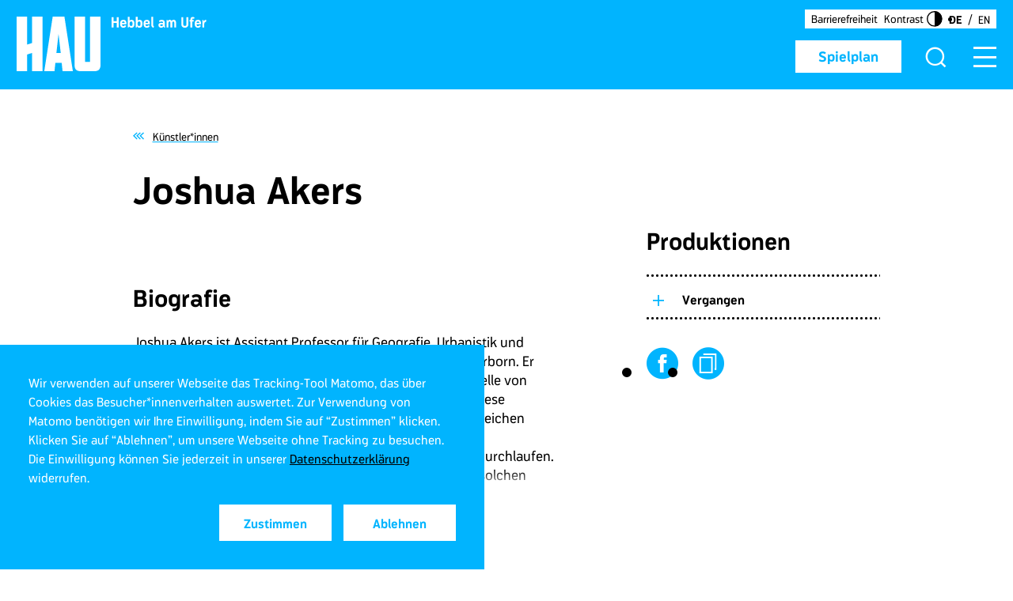

--- FILE ---
content_type: text/html; charset=utf-8
request_url: https://www.hebbel-am-ufer.de/programm/kuenstlerin/adetail/joshua-akers
body_size: 8165
content:
<!DOCTYPE html>
<html lang="de">
<head>

<meta charset="utf-8">
<!-- 
	This website is powered by TYPO3 - inspiring people to share!
	TYPO3 is a free open source Content Management Framework initially created by Kasper Skaarhoj and licensed under GNU/GPL.
	TYPO3 is copyright 1998-2026 of Kasper Skaarhoj. Extensions are copyright of their respective owners.
	Information and contribution at https://typo3.org/
-->



<title>HAU Hebbel am Ufer - Joshua Akers - Biografie</title>
<meta http-equiv="x-ua-compatible" content="IE=edge">
<meta name="generator" content="TYPO3 CMS">
<meta name="viewport" content="width=device-width, initial-scale=1.0, user-scalable=yes">
<meta name="description" content="Das HAU Hebbel am Ufer mit seinen drei Veranstaltungsstätten HAU1, HAU2 und HAU3 steht für aktuelle künstlerische Positionen an der Schnittstelle von Theater, Tanz und Performance. Darüber hinaus sind Musik, Bildende Kunst und theoretische Debatten feste Bestandteile des Programms. Das HAU ist im internationalen Rahmen eine der profiliertesten und am besten vernetzten Bühnen. Sowohl internationale Koproduktionen und Gastspiele renommierter Künstler und Gruppen aus aller Welt als auch Projekte der deutschen und Berliner Theater- und Tanzszene werden hier produziert und gezeigt. Ein weiterer Schwerpunkt liegt auf der Entwicklung und Realisation innovativer Formate, die nicht selten weit über Berlin hinaus Aufmerksamkeit erregen und Impulse für andere Kunst- und Kulturschaffende geben. - Joshua Akers">
<meta name="robots" content="index,follow">
<meta property="og:title" content="Joshua Akers">
<meta property="og:description" content="">
<meta name="twitter:card" content="summary">
<meta name="twitter:title" content="Joshua Akers">
<meta name="twitter:description" content="">
<meta name="msapplication-tilecolor" content="/hau-browserconfig.xml">
<meta name="theme-color" content="#ffffff">
<meta name="revisit-after" content="5 days">
<meta name="date" content="2024-03-13">





<script src="/_assets/03276f6337601f0ff0edb3198bb770d5/Building-Box/cookieconsent.js?1746442360" nonce="r16949yRSRFRgE43xw76ZiEkqqE_EnlUGzsRObE43nkXXnYRhPUuYQ"></script>

<script src="/_assets/03276f6337601f0ff0edb3198bb770d5/Building-Box/cookieconsent.js?1746442360" nonce="r16949yRSRFRgE43xw76ZiEkqqE_EnlUGzsRObE43nkXXnYRhPUuYQ"></script>



<link sizes="180x180" rel="apple-touch-icon" href="/hau-apple-touch-icon.png" />
<link sizes="32x32" rel="icon" href="/hau-favicon-32x32.png" type="image/png" />
<link sizes="16x16" rel="icon" href="/hau-favicon-16x16.png" type="image/png" />
<link rel="manifest" href="/hau-site.webmanifest" />
<link rel="mask-icon" href="/hau-safari-pinned-tab.svg" />
<link rel="shortcut icon" href="/hau-favicon.ico" />
<script>            if(getCookieValue('cookieconsent_track') === '1' && getCookieValue('cookieconsent_dismissed') === 'yes'){
                if (window.location.href.indexOf("hebbel-am-ufer") > -1) {

                    // HAU //
                    // Matomo
                    var _paq = window._paq = window._paq || [];
                    /* tracker methods like "setCustomDimension" should be called before "trackPageView" */
                    _paq.push(['trackPageView']);
                    _paq.push(['enableLinkTracking']);
                    (function() {
                        var u="//stat.hau123.de/";
                        _paq.push(['setTrackerUrl', u+'matomo.php']);
                        _paq.push(['setSiteId', '2']);
                        var d=document, g=d.createElement('script'), s=d.getElementsByTagName('script')[0];
                        g.async=true; g.src=u+'matomo.js'; s.parentNode.insertBefore(g,s);
                    })();
                    // End Matomo Code

                } else if (window.location.href.indexOf("tanzimaugust") > -1) {

                    // TiA //
                    // Matomo
                    var _paq = window._paq = window._paq || [];
                    /* tracker methods like "setCustomDimension" should be called before "trackPageView" */
                    _paq.push(['trackPageView']);
                    _paq.push(['enableLinkTracking']);
                    (function() {
                        var u="//stat.hau123.de/";
                        _paq.push(['setTrackerUrl', u+'matomo.php']);
                        _paq.push(['setSiteId', '3']);
                        var d=document, g=d.createElement('script'), s=d.getElementsByTagName('script')[0];
                        g.async=true; g.src=u+'matomo.js'; s.parentNode.insertBefore(g,s);
                    })();
                    // End Matomo Code
                }
            }</script>
<link rel="canonical" href="https://www.hebbel-am-ufer.de/programm/kuenstlerin/adetail/joshua-akers"/>

<link rel="alternate" hreflang="de" href="https://www.hebbel-am-ufer.de/programm/kuenstlerin/adetail/joshua-akers"/>
<link rel="alternate" hreflang="en" href="https://www.hebbel-am-ufer.de/en/programme/artist/adetail/joshua-akers"/>
<link rel="alternate" hreflang="x-default" href="https://www.hebbel-am-ufer.de/programm/kuenstlerin/adetail/joshua-akers"/>

<!-- VhsAssetsDependenciesLoaded hau_bstp_css,hau_jq_ui_css,hau_tbs-ico_css,hau_tbs-ico_css_hau,hau_main_css,hau_cookie_css,hau_rte_css,hau_mdzr_js,hau_dtzr_js,jq_js,hau_jq_mi_js,hau_jq_ui_js,hau_jq_co_js,hau_bstp_js,hau_vlcity_js,hau_mtch_h_js,hau_hfooter_js,hau_hmain_js,hau_hmenu_js,hau_hstage_js,hau_haL_js,hau_sp_js,hau_hsuggest_js,hau_searchfield_js,nl_js,sl_css,slt_css,sl_js,slbl_js,csl_js,csli_js,aL_js,artistdetail_css,5c54c9cd8b9502fc64c132ae815878f3 -->
<link rel="stylesheet" href="/typo3temp/assets/vhs/vhs-assets-hau_bstp_css.css" />
<link rel="stylesheet" href="/typo3temp/assets/vhs/vhs-assets-hau_jq_ui_css.css" />
<link rel="stylesheet" href="/typo3temp/assets/vhs/vhs-assets-hau_tbs-ico_css.css" />
<link rel="stylesheet" href="/typo3temp/assets/vhs/vhs-assets-hau_tbs-ico_css_hau.css" />
<link rel="stylesheet" href="/typo3temp/assets/vhs/vhs-assets-hau_main_css.css" />
<link rel="stylesheet" href="/typo3temp/assets/vhs/vhs-assets-hau_cookie_css.css" />
<link rel="stylesheet" href="/typo3temp/assets/vhs/vhs-assets-hau_rte_css.css" />
<link rel="stylesheet" href="/typo3temp/assets/vhs/vhs-assets-sl_css.css" />
<link rel="stylesheet" href="/typo3temp/assets/vhs/vhs-assets-slt_css.css" />
<link rel="stylesheet" href="/typo3temp/assets/vhs/vhs-assets-artistdetail_css.css" /></head>
<body class="no-js "><noscript><p class="matomo-noscript-image"><img src="//stat.hebbel-am-ufer.de/piwik.php?idsite=2&rec=1" style="border:0;" alt="" /></p></noscript><script>document.body.className = document.body.className.replace("no-js","");</script>


<div id="grid">
    
	

    
	<header class="scrollable" id="main-header"><div id="jumplinks"><a href="#main-container">Zum Inhalt springen</a></div><div class="logo"><div id="stickyLogo"><a href="/" title="Hebbel am Ufer"><div class="scaling-box main"><div class="scaling-logo"><svg width="97" height="63" class="svgWrapper"><svg width="100%" height="100%"><svg viewBox="0 0 97 63" preserveAspectRatio="none" xmlns="http://www.w3.org/2000/svg" xmlns:xlink="http://www.w3.org/1999/xlink"><path d="M89.893 63H74.025c-2.48 0-4.27-.577-5.372-1.732C67.55 60.114 67 58.3 67 55.826V0h12.066v52.198h5.785V0H97v55.826c0 2.474-.565 4.288-1.694 5.442C94.176 62.423 92.372 63 89.893 63ZM48.456 20 46 42h5l-2.544-22Zm4.657 43-.997-9.565H44.8L43.804 63H32v-.165L41.725 0h13.55L65 62.835V63H53.113Zm-35.262 0V41.973l-5.785 1.814V63H0V0h12.066v32.325l5.785-1.815V0H30v63H17.851Z" fill="#FFF" fill-rule="evenodd"/></svg></svg></svg></div></div><div class="scaling-box name"><div class="scaling-logo"><svg width="110" height="13" class="svgWrapper"><svg width="100%" height="100%"><svg viewBox="0 0 110 13" preserveAspectRatio="none" xmlns="http://www.w3.org/2000/svg" xmlns:xlink="http://www.w3.org/1999/xlink"><path d="M9.024 12H6.848V7.024H3.136V12H.944V.72h2.192v4.368h3.712V.72h2.176V12Zm8.816-3.68c0 .048-.016.096-.016.144h-4.976c.096 1.584.624 1.952 1.6 1.952.8 0 1.168-.432 1.52-.96l1.84.592c-.64 1.472-1.648 2.128-3.36 2.128-2.752 0-3.808-1.808-3.808-4.496 0-2.704 1.12-4.176 3.84-4.176 3.024 0 3.664 2.272 3.36 4.816Zm-1.968-1.408c0-.176-.016-.288-.032-.4-.08-.72-.432-1.216-1.392-1.216-.912 0-1.44.352-1.584 1.616h3.008Zm11.248.768c0 2.64-.64 4.48-3.44 4.48-1.376 0-2.272-.496-2.752-1.584L20.64 12h-1.104V.288h2.128v4.208c.48-.736 1.328-.96 2.016-.96 2.768 0 3.44 1.488 3.44 4.144Zm-2.192.16c0-2.192-.384-2.416-1.472-2.416-1.456 0-1.872.672-1.872 2.416 0 1.76.416 2.448 1.872 2.448 1.072 0 1.472-.256 1.472-2.448Zm11.376-.16c0 2.64-.64 4.48-3.44 4.48-1.376 0-2.272-.496-2.752-1.584L29.824 12H28.72V.288h2.128v4.208c.48-.736 1.328-.96 2.016-.96 2.768 0 3.44 1.488 3.44 4.144Zm-2.192.16c0-2.192-.384-2.416-1.472-2.416-1.456 0-1.872.672-1.872 2.416 0 1.76.416 2.448 1.872 2.448 1.072 0 1.472-.256 1.472-2.448Zm10.688.48c0 .048-.016.096-.016.144h-4.976c.096 1.584.624 1.952 1.6 1.952.8 0 1.168-.432 1.52-.96l1.84.592c-.64 1.472-1.648 2.128-3.36 2.128-2.752 0-3.808-1.808-3.808-4.496 0-2.704 1.12-4.176 3.84-4.176 3.024 0 3.664 2.272 3.36 4.816Zm-1.968-1.408c0-.176-.016-.288-.032-.4-.08-.72-.432-1.216-1.392-1.216-.912 0-1.44.352-1.584 1.616h3.008Zm6.832 3.76-.608 1.68c-1.792-.528-2.56-1.888-2.56-3.312V.288h2.112v8.656c0 1.008.336 1.44 1.056 1.728ZM62.496 12h-1.328c-.256-.32-.432-.72-.56-1.232-.608.96-1.616 1.392-2.688 1.392-2.624 0-3.2-1.824-3.2-2.992 0-1.328.912-2.32 3.52-2.32.4 0 1.216.064 1.76.368V6.8c0-1.264-.688-1.456-1.6-1.456-.752 0-1.392.224-2.208.688l-.88-1.472c1.104-.704 2.032-1.04 3.104-1.04 2.384 0 3.648.864 3.648 3.312v2.576c0 .672.08 1.68.432 2.592Zm-2.528-3.12c-.592-.32-1.264-.4-1.776-.4-1.152 0-1.328.432-1.328.848 0 .592.272 1.104 1.36 1.104 1.168 0 1.664-.912 1.744-1.552Zm15.056 3.104h-2.112v-4.16c0-1.984-.336-2.416-1.008-2.4-1.28.016-1.312 1.408-1.312 2.224v4.336h-2.128V7.808c0-1.984-.336-2.384-1.008-2.384-.672 0-1.312.384-1.312 2.384V12h-2.128V3.664h1.088l.32 1.424c.416-1.28 1.648-1.584 2.352-1.584 1.008 0 1.664.4 2.064 1.408.48-1.088 1.568-1.408 2.368-1.408 2.464 0 2.816 1.888 2.816 4.144v4.336ZM89.152 8.4c0 2.272-1.488 3.792-4.064 3.792-2.592 0-4.064-1.52-4.064-3.792V.72h2.208v7.84c0 .864.496 1.712 1.84 1.712 1.328 0 1.856-.848 1.856-1.712V.72h2.224V8.4Zm7.088-7.36-.704 1.456a1.738 1.738 0 0 0-.96-.304c-.528 0-.976.112-.976 1.12v.352h1.6v1.792h-1.616V12h-2.112V5.456h-.944V3.664h.944v-.32c0-2.4 1.28-2.992 2.944-2.992.448 0 1.216.208 1.824.688Zm7.296 7.28c0 .048-.016.096-.016.144h-4.976c.096 1.584.624 1.952 1.6 1.952.8 0 1.168-.432 1.52-.96l1.84.592c-.64 1.472-1.648 2.128-3.36 2.128-2.752 0-3.808-1.808-3.808-4.496 0-2.704 1.12-4.176 3.84-4.176 3.024 0 3.664 2.272 3.36 4.816Zm-1.968-1.408c0-.176-.016-.288-.032-.4-.08-.72-.432-1.216-1.392-1.216-.912 0-1.44.352-1.584 1.616h3.008Zm8.048-1.2c-.432-.016-2.272-.032-2.272 2.256V12h-2.112V3.664h1.104l.32 1.632c.784-1.824 2.816-1.808 2.96-1.824v2.24Z" fill="#FFF" fill-rule="evenodd"/></svg></svg></svg></div></div></a></div></div><div id="top-menu"><a class="primary-btn revert" id="header-button" title="Spielplan" href="/programm/spielplan-tickets">Spielplan</a><div id="searchIcon"><button class="showSearch" type="button" aria-haspopup="dialog" aria-expanded="false" aria-controls="pageSearch"><i aria-hidden="true" class="tia-icon-hau_lupe"></i></button></div><div id="pageSearch" role="search" aria-hidden="true"><div class="styled-table fadeIt"><div class="styled-cell align middle"><i aria-hidden="true" class="tia-icon-hau_lupe magnifierIcon"></i><div class="tx_solr frame-type-text"><div class="tx_solr__content"><div class="tx-solr-search-form" data-js-module="suggest"><form method="get" class="tx-solr-search-form-pi-results" action="/suchergebnis" data-suggest="/suchergebnis?type=7384" data-suggest-header="Top Results" accept-charset="utf-8"><div class="form-group__wrap"><div class="form-group input-group"><input type="search" placeholder="Was wird gesucht?" class="tx-solr-q js-solr-q tx-solr-suggest tx-solr-suggest-focus form-control" name="tx_solr[q]" value="" /><button class="btn btn-primary tx-solr-submit" type="submit"><i class="svg-search" aria-hidden="true"></i><span class="v-hidden">
							Suchen
						</span></button></div></div></form></div></div></div><button class="closeIcon" id="closeSearch"><i aria-hidden="true" class="tia-icon-hau_close"></i></button></div></div></div><button class="navbar-toggle" id="mobile-open" type="button" aria-haspopup="menu" aria-expanded="false" aria-controls="menu-wrap-area"><i aria-hidden="true" class="tia-icon-hau_menu"></i><i aria-hidden="true" class="tia-icon-hau_close close-it"></i></button><div id="head-meta"><div class="head-meta__wrap"><a id="head-link" title="Barrierefreiheit" href="/service/barrierefreiheit">Barrierefreiheit</a></div><button class="btn-contrast" aria-label="Kontrastmodus aktivieren" aria-pressed="false" data-aria-label="Kontrastmodus deaktivieren"><span>Kontrast</span><img aria-hidden="true" alt="Kontrast Logo" src="/_assets/03276f6337601f0ff0edb3198bb770d5/Icons/hau_contrast_icon.svg" width="29" height="28" /></button><div class="head-meta__wrap language"><div id="langBox"><ul id="lang-menu" title="Sprache wechseln"><li class="current"><a hreflang="de" href="/programm/kuenstlerin/adetail/joshua-akers" aria-current="true">DE</a></li><li ><a hreflang="en" href="/en/programme/artist/adetail/joshua-akers" >En</a></li></ul></div></div></div></div><div class="menu-wrap" id="menu-wrap-area" role="menu" aria-hidden="true"><div class="mobile-dropOut"><div id="main-menu-container"><div class="menu-container"><div id="langBoxMobile"><div class="float-box"><a id="head-Link-mobile" title="Barrierefreiheit" href="/service/barrierefreiheit">Barrierefreiheit</a><button class="btn-contrast btn-contrast--mobile" aria-label="Kontrastmodus aktivieren" aria-pressed="false" data-aria-label="Kontrastmodus deaktivieren"><span>Kontrast</span><img aria-hidden="true" alt="Kontrast Logo" src="/_assets/03276f6337601f0ff0edb3198bb770d5/Icons/hau_contrast_icon.svg" width="29" height="28" /></button><ul id="lang-menu-mobile" title="Sprache wechseln"><li class="current"><a hreflang="de" href="/programm/kuenstlerin/adetail/joshua-akers" aria-current="true">DE</a></li><li ><a hreflang="en" href="/en/programme/artist/adetail/joshua-akers" >En</a></li></ul></div></div><nav id="main-menu"><div id="scroller" class="accordionList"><ul><li class="has-submenu"><div class="toggle aria-text"><span>
                                        Programm
                                        <button aria-label="Öffnet das Untermenü von Programm" data-aria-label="Schließt das Untermenü von Programm" aria-expanded="false"><i class="tia-icon-plus a-close" aria-hidden="true"></i></button></span></div><ul class="toggle-slide"><li><a title="Spielplan &amp; Tickets" href="/programm/spielplan-tickets">Spielplan &amp; Tickets</a></li><li><a title="Festivals &amp; Projekte" href="/programm/festivals-projekte">Festivals &amp; Projekte</a></li><li><a title="Tanz im August" href="/programm/tanz-im-august">Tanz im August</a></li><li><a class="active" title="Künstler*innen" href="/programm/kuenstlerinnen">Künstler*innen</a></li><li><a title="Houseclub" href="/houseclub">Houseclub</a></li><li><a title="HAU to connect" href="/programm/hautoconnect">HAU to connect</a></li></ul></li><li class="no-sub"><a title="HAU4" href="https://www.hau4.de/">HAU4</a></li><li class="has-submenu"><div class="toggle aria-text"><span>
                                        Über uns
                                        <button aria-label="Öffnet das Untermenü von Über uns" data-aria-label="Schließt das Untermenü von Über uns" aria-expanded="false"><i class="tia-icon-plus a-close" aria-hidden="true"></i></button></span></div><ul class="toggle-slide"><li><a title="Profil" href="/ueber-uns/profil">Profil</a></li><li><a title="Team" href="/ueber-uns/team">Team</a></li><li><a title="HAU als Arbeitgeber*in" href="/ueber-uns/hau-als-arbeitgeberin">HAU als Arbeitgeber*in</a></li><li><a title="Technik" href="/ueber-uns/technik">Technik</a></li><li><a title="Touring" href="/ueber-uns/touring">Touring</a></li><li><a title="Produktionshäuser" href="/ueber-uns/produktionshaeuser">Produktionshäuser</a></li></ul></li><li class="has-submenu"><div class="toggle aria-text"><span>
                                        Service
                                        <button aria-label="Öffnet das Untermenü von Service" data-aria-label="Schließt das Untermenü von Service" aria-expanded="false"><i class="tia-icon-plus a-close" aria-hidden="true"></i></button></span></div><ul class="toggle-slide"><li><a title="Kontakt &amp; Kasse" href="/service/kontakt-kasse">Kontakt &amp; Kasse</a></li><li><a title="Anfahrt &amp; Besuch" href="/service/anfahrt-besuch">Anfahrt &amp; Besuch</a></li><li><a title="WAU Wirtschaft am Ufer" href="/service/wau-wirtschaft-am-ufer">WAU Wirtschaft am Ufer</a></li><li><a title="Barrierefreiheit" href="/service/barrierefreiheit">Barrierefreiheit</a></li><li><a title="Presse" href="/service/presse">Presse</a></li><li><a title="HAU-Kiosk" href="/service/hau-kiosk">HAU-Kiosk</a></li><li><a title="Jobs &amp; Ausschreibungen" href="/jobs">Jobs &amp; Ausschreibungen</a></li></ul></li><li class="no-sub"><a title="HAU3000" href="/hau3000">HAU3000</a></li></ul><div id="mobileSearchBox" class="relative-box"><i class="tia-icon-magnifier-bold magnifierIcon" aria-hidden="true"></i><div class="tx_solr frame-type-text"><div class="tx_solr__content"><div class="tx-solr-search-form" data-js-module="suggest"><form method="get" class="tx-solr-search-form-pi-results" action="/suchergebnis" data-suggest="/suchergebnis?type=7384" data-suggest-header="Top Results" accept-charset="utf-8"><div class="form-group__wrap"><div class="form-group input-group"><input type="search" placeholder="Was wird gesucht?" class="tx-solr-q js-solr-q tx-solr-suggest tx-solr-suggest-focus form-control" name="tx_solr[q]" value="" /><button class="btn btn-primary tx-solr-submit" type="submit"><i class="svg-search" aria-hidden="true"></i><span class="v-hidden">
							Suchen
						</span></button></div></div></form></div></div></div></div><nav id="mobile-menu"><ul class="mobile-nav-box"><li class="sub"><a title="AGB" href="/agb">AGB</a></li><li class="sub"><a title="Partner*innen" href="/partnerinnen">Partner*innen</a></li><li class="sub"><a title="Impressum" href="/impressum">Impressum</a></li><li class="sub"><a title="Datenschutz" href="/datenschutz">Datenschutz</a></li><li class="sub"><a title="Archiv" href="/archiv">Archiv</a></li><li class="sub"><a title="Erklärung zur Barrierefreiheit" href="/erklaerung-zur-barrierefreiheit">Erklärung zur Barrierefreiheit</a></li></ul><div class="social-box"><div class="centerBox"><a href="https://www.instagram.com/hauberlin/" aria-label="Link zu Hebbel am Ufer auf Instagram"><i class="tia-icon-instagram2" aria-hidden="true"></i></a><a href="https://www.facebook.com/HAUBerlin/" aria-label="Link zu Hebbel am Ufer auf Facebook"><i class="tia-icon-facebook" aria-hidden="true"></i></a></div></div></nav></div></nav></div></div></div></div></header>

    
	<main id="main-container" class="hau-content-layout"><div class="container module backlink"><div class="row"><div class="col-sm-offset-1 col-xs-10"><span class="backlink-wrap"><a title="Künstler*innen" href="/programm/kuenstlerinnen"><i class="tia-icon-arrow-left"></i><span class="color-black">Künstler*innen</span></a></span></div></div></div><!--TYPO3SEARCH_begin--><div id="prodDetail" class="artist"><div class="grid-block two-columns-big"><div class="container"><div class="row"><div class="col-sm-offset-1 col-xs-10"><div class="row"><div class="col-xs-12"><h1>Joshua  Akers</h1></div></div><div class="row"><div class="col-xs-12 col-md-7 col-lg-7 mobile-fullsize"><div class="contentSlider module customSlider image customSlider--extended"
                                         data-arrow-prev-label="Zurück"
                                         data-arrow-next-label="Weiter"
                                         data-dot-label="Gehe zu Slide"><div class="big-image single-image-slider"></div></div><div class="module"><div class="text bigger"><div class="foldable bigOne"><div class="realContent"><h2>Biografie</h2><p>Joshua Akers ist Assistant Professor für Geografie, Urbanistik und Regionalwissenschaften an der University of Michigan-Dearborn. Er forscht und schreibt zu Themen, die sich mit der Schnittstelle von Markt und Politik beschäftigen, und untersucht, wie sich diese Verbindung auf das tägliche Leben in innerstädtischen Bereichen auswirkt. Sein Augenmerk liegt dabei besonders auf den Veränderungen, die Immobilienmärkte nach Finanzkrisen durchlaufen. Er nimmt die ausbeuterischen Taktiken in den Blick, die in solchen Kontexten entstehen, und weist auf die Auswirkungen für einkommensschwache Bevölkerungsgruppen und Minoritäten im innerstädtischen Raum hin. Seine Texte wurden unter anderem in “Environment and Planning”, “Geoforum”, “International Journal of Urban and Regional Research”, “Urban Geography”, “Derive” und “Guernica” veröffentlicht. Akers ist Gründer und Leiter des Urban Praxis Workshop, einer gemeinschaftlich organisierten Initiative, die mit Organisationen und Aktivist*innen in Detroit zusammenarbeitet und sich auf Miet- und Wohnthemen spezialisiert hat. Seine Arbeit zur Immobilienspekulation wird diesen Sommer als Teil des Programms “Diagrams of Power” am Ontario College of Art and Design in Toronto gezeigt.</p></div></div><button class="primary-btn more fold-it line" aria-hidden="true">Weiterlesen</button></div><div class="divider dashed clearfix"></div></div></div><div class="col-xs-4 col-sm-12 col-md-4 mobile-fullsize col-md-offset-1 sidelist"><div class="module"><div class="accordionList"><h2 class="big">Produktionen</h2><div class="ul-style"><div class="item"><div class="toggle aria-text"><span class="color-black">Vergangen</span><button aria-label="Öffnet den Inhalt des Bereiches Vergangen" data-aria-label="Schließt den Inhalt des Bereiches Vergangen" aria-expanded="false"><i class="tia-icon-plus a-close" aria-hidden="true"></i></button></div><div class="toggle-slide"><div class="production-list ul-style"><div class="item"><a href="/programm/pdetail/the-urbanisation-of-capital"><h5>The Urbanisation of Capital: Zur Kritik der politischen Ökonomie der Stadt</h5></a></div></div></div></div></div></div><div class="socialBox"><ul><li><a href="https://www.facebook.com/sharer/sharer.php?u=https://www.hebbel-am-ufer.de/programm/kuenstlerin/adetail/joshua-akers" aria-label="Link zum*r Künstler*in auf Facebook teilen" target="_blank"><i class="tia-icon-facebook" aria-hidden="true"></i></a></li><li><a id="url" href="https://www.hebbel-am-ufer.de/programm/kuenstlerin/adetail/joshua-akers" aria-label="Link zum*r Künstler*in in die Zwischenablage kopieren" target="_blank"><i class="tia-icon-copy" aria-hidden="true"></i></a></li></ul></div></div></div></div></div></div></div></div></div><!--TYPO3SEARCH_end--></main>

    
	<footer id="main-footer"><div id="footer-menu-wrap"><div class="container"><div class="row"><div class="styled-table"><div class="col-sm-offset-pad-1 grid-big-width col-xs-12 styled-cell"><div class="inner-wrap"><ul><li><span class="like-a-link">Programm</span><ul class="sub"><li><a title="Spielplan &amp; Tickets" href="https://www.hebbel-am-ufer.de/programm/spielplan-tickets">Spielplan &amp; Tickets</a></li><li><a title="Festivals &amp; Projekte" href="https://www.hebbel-am-ufer.de/programm/festivals-projekte">Festivals &amp; Projekte</a></li><li><a title="Tanz im August" href="https://www.hebbel-am-ufer.de/programm/tanz-im-august">Tanz im August</a></li><li><a class="active" title="Künstler*innen" href="https://www.hebbel-am-ufer.de/programm/kuenstlerinnen">Künstler*innen</a></li><li><a title="Houseclub" href="https://www.hebbel-am-ufer.de/houseclub">Houseclub</a></li><li><a title="HAU to connect" href="https://www.hebbel-am-ufer.de/programm/hautoconnect">HAU to connect</a></li></ul></li><li><a title="HAU4" href="https://www.hau4.de/">HAU4</a></li><li><span class="like-a-link">Über uns</span><ul class="sub"><li><a title="Profil" href="https://www.hebbel-am-ufer.de/ueber-uns/profil">Profil</a></li><li><a title="Team" href="https://www.hebbel-am-ufer.de/ueber-uns/team">Team</a></li><li><a title="HAU als Arbeitgeber*in" href="https://www.hebbel-am-ufer.de/ueber-uns/hau-als-arbeitgeberin">HAU als Arbeitgeber*in</a></li><li><a title="Technik" href="https://www.hebbel-am-ufer.de/ueber-uns/technik">Technik</a></li><li><a title="Touring" href="https://www.hebbel-am-ufer.de/ueber-uns/touring">Touring</a></li><li><a title="Produktionshäuser" href="https://www.hebbel-am-ufer.de/ueber-uns/produktionshaeuser">Produktionshäuser</a></li></ul></li><li><span class="like-a-link">Service</span><ul class="sub"><li><a title="Kontakt &amp; Kasse" href="https://www.hebbel-am-ufer.de/service/kontakt-kasse">Kontakt &amp; Kasse</a></li><li><a title="Anfahrt &amp; Besuch" href="https://www.hebbel-am-ufer.de/service/anfahrt-besuch">Anfahrt &amp; Besuch</a></li><li><a title="WAU Wirtschaft am Ufer" href="https://www.hebbel-am-ufer.de/service/wau-wirtschaft-am-ufer">WAU Wirtschaft am Ufer</a></li><li><a title="Barrierefreiheit" href="https://www.hebbel-am-ufer.de/service/barrierefreiheit">Barrierefreiheit</a></li><li><a title="Presse" href="https://www.hebbel-am-ufer.de/service/presse">Presse</a></li><li><a title="HAU-Kiosk" href="https://www.hebbel-am-ufer.de/service/hau-kiosk">HAU-Kiosk</a></li><li><a title="Jobs &amp; Ausschreibungen" href="https://www.hebbel-am-ufer.de/jobs">Jobs &amp; Ausschreibungen</a></li></ul></li><li><a title="HAU3000" href="https://www.hebbel-am-ufer.de/hau3000">HAU3000</a></li></ul></div></div><div class="col-sm-offset-pad-right-1 grid-small-width col-xs-12 styled-cell sidelist"><div class="container"><div class="inner-box"><h2 class="text-style">Newsletter-Anmeldung</h2><div id='myform'></div><script>(function() {
            var ems = document.createElement('script');ems.type = 'text/javascript';ems.async = true;
            ems.src = 'https://app01.wlk-ems.com/crm/api/v1/HAU/wf/682440392?dest=myform&language=de&' + window.location.search.substring(1);
            var s = document.getElementsByTagName('script')[0];s.parentNode.insertBefore(ems, s);
        })();</script></div></div></div></div></div></div></div><div id="social-row"><div class="container"><div class="middleBox"><div class="social-box"><div class="centerBox"><a href="https://www.instagram.com/hauberlin/" aria-label="Link zu Hebbel am Ufer auf Instagram" target="_blank"><i class="tia-icon-instagram2" aria-hidden="true"></i></a><a href="https://www.facebook.com/HAUBerlin/" aria-label="Link zu Hebbel am Ufer auf Facebook" target="_blank"><i class="tia-icon-facebook" aria-hidden="true"></i></a></div></div></div></div></div><div id="conditions-imprint-row"><div class="container"><ul class="pull-left miniMenu"><li><a href="/agb">AGB</a></li><li><a href="/partnerinnen">Partner*innen</a></li><li><a href="/impressum">Impressum</a></li><li><a href="/datenschutz">Datenschutz</a></li><li><a href="/archiv">Archiv</a></li><li><a href="/erklaerung-zur-barrierefreiheit">Erklärung zur Barrierefreiheit</a></li></ul><div id="up-button"><div class="container"><button id="up" class="button-style" aria-label="Springt zum Anfang der Seite zurück" data-link="#jumplinks"><span class="inner-up-button">
                            Nach Oben<i class="tia-icon-arrow-up" aria-hidden="true"></i></span></button></div></div></div></div></footer><noscript><p><img src="//hau.a2hosted.com/piwik.php?idsite=3&rec=1" style="border:0;" alt="" /></p></noscript><div id="loading"><div class="styled-table"><div class="styled-cell align middle"><!-- insert loading gif / svg --></div></div></div>

</div>

  <script>
    window.cookieconsent_options = {
      expiryDays: 60,
      
        learnMore: 'Datenschutzerklärung',
      
      dismiss: 'Zustimmen',
      reject: 'Ablehnen',
      message: 'Wir verwenden auf unserer Webseite das Tracking-Tool Matomo, das über Cookies das Besucher*innenverhalten auswertet. Zur Verwendung von Matomo benötigen wir Ihre Einwilligung, indem Sie auf “Zustimmen” klicken. Klicken Sie auf “Ablehnen”, um unsere Webseite ohne Tracking zu besuchen. Die Einwilligung können Sie jederzeit in unserer',
      
        link: '/datenschutz',
      
      
      markup: [
        '<div id="cc_banner-wrap" class="cc_banner-wrapper colorBack">',
        '<div class="cc_banner cc_container cc_container--open">',

        '<p class="cc_message">Wir verwenden auf unserer Webseite das Tracking-Tool Matomo, das über Cookies das Besucher*innenverhalten auswertet. Zur Verwendung von Matomo benötigen wir Ihre Einwilligung, indem Sie auf “Zustimmen” klicken. Klicken Sie auf “Ablehnen”, um unsere Webseite ohne Tracking zu besuchen. Die Einwilligung können Sie jederzeit in unserer <a data-cc-if="options.link" class="cc_more_info" tabindex="3" href="{{options.link || "#null"}}">Datenschutzerklärung</a> widerrufen.</p>',
        '<div class="button_wrap"><a href="" data-cc-event="click:dismiss" rel="nofollow" class="cc_btn cc_btn_accept_all primary-btn" tabindex="1">Zustimmen</a><a href="" data-cc-event="click:dismiss" rel="nofollow" class="cc_btn cc_btn_dismiss primary-btn" tabindex="2">Ablehnen</a></div>',

        '',
        '</div>',
        '</div>'
      ]
    };
  </script>




<script src="/_assets/03276f6337601f0ff0edb3198bb770d5/Libraries/downloaded/packages/lazysizes-gh-pages/lazysizes.min.js?1746442360" nonce="r16949yRSRFRgE43xw76ZiEkqqE_EnlUGzsRObE43nkXXnYRhPUuYQ"></script>
<script src="/_assets/03276f6337601f0ff0edb3198bb770d5/Building-Box/consentbannerconfig.js?1746442360" nonce="r16949yRSRFRgE43xw76ZiEkqqE_EnlUGzsRObE43nkXXnYRhPUuYQ"></script>




<script type="text/javascript" src="/typo3temp/assets/vhs/vhs-assets-hau_mdzr_js.js"></script>
<script type="text/javascript" src="/typo3temp/assets/vhs/vhs-assets-hau_dtzr_js.js"></script>
<script type="text/javascript" src="/typo3temp/assets/vhs/vhs-assets-jq_js.js"></script>
<script type="text/javascript" src="/typo3temp/assets/vhs/vhs-assets-hau_jq_mi_js.js"></script>
<script type="text/javascript" src="/typo3temp/assets/vhs/vhs-assets-hau_jq_ui_js.js"></script>
<script type="text/javascript" src="/typo3temp/assets/vhs/vhs-assets-hau_jq_co_js.js"></script>
<script type="text/javascript" src="/typo3temp/assets/vhs/vhs-assets-hau_bstp_js.js"></script>
<script type="text/javascript" src="/typo3temp/assets/vhs/vhs-assets-hau_vlcity_js.js"></script>
<script type="text/javascript" src="/typo3temp/assets/vhs/vhs-assets-hau_mtch_h_js.js"></script>
<script type="text/javascript" src="/typo3temp/assets/vhs/vhs-assets-hau_hfooter_js.js"></script>
<script type="text/javascript" src="/typo3temp/assets/vhs/vhs-assets-hau_hmain_js.js"></script>
<script type="text/javascript" src="/typo3temp/assets/vhs/vhs-assets-hau_hmenu_js.js"></script>
<script type="text/javascript" src="/typo3temp/assets/vhs/vhs-assets-hau_hstage_js.js"></script>
<script type="text/javascript" src="/typo3temp/assets/vhs/vhs-assets-hau_haL_js.js"></script>
<script type="text/javascript" src="/typo3temp/assets/vhs/vhs-assets-hau_sp_js.js"></script>
<script type="text/javascript" src="/typo3temp/assets/vhs/vhs-assets-hau_hsuggest_js.js"></script>
<script type="text/javascript" src="/typo3temp/assets/vhs/vhs-assets-hau_searchfield_js.js"></script>
<script type="text/javascript" src="/typo3temp/assets/vhs/vhs-assets-nl_js.js"></script>
<script type="text/javascript" src="/typo3temp/assets/vhs/vhs-assets-sl_js.js"></script>
<script type="text/javascript" src="/typo3temp/assets/vhs/vhs-assets-slbl_js.js"></script>
<script type="text/javascript" src="/typo3temp/assets/vhs/vhs-assets-csl_js.js"></script>
<script type="text/javascript" src="/typo3temp/assets/vhs/vhs-assets-csli_js.js"></script>
<script type="text/javascript" src="/typo3temp/assets/vhs/vhs-assets-aL_js.js"></script>
<script type="text/javascript" src="/typo3temp/assets/vhs/vhs-assets-5c54c9cd8b9502fc64c132ae815878f3.js"></script></body>
</html>

--- FILE ---
content_type: text/html; charset=utf-8
request_url: https://www.hebbel-am-ufer.de/programm/kuenstlerin/adetail/joshua-akers
body_size: 8137
content:
<!DOCTYPE html>
<html lang="de">
<head>

<meta charset="utf-8">
<!-- 
	This website is powered by TYPO3 - inspiring people to share!
	TYPO3 is a free open source Content Management Framework initially created by Kasper Skaarhoj and licensed under GNU/GPL.
	TYPO3 is copyright 1998-2026 of Kasper Skaarhoj. Extensions are copyright of their respective owners.
	Information and contribution at https://typo3.org/
-->



<title>HAU Hebbel am Ufer - Joshua Akers - Biografie</title>
<meta http-equiv="x-ua-compatible" content="IE=edge">
<meta name="generator" content="TYPO3 CMS">
<meta name="viewport" content="width=device-width, initial-scale=1.0, user-scalable=yes">
<meta name="description" content="Das HAU Hebbel am Ufer mit seinen drei Veranstaltungsstätten HAU1, HAU2 und HAU3 steht für aktuelle künstlerische Positionen an der Schnittstelle von Theater, Tanz und Performance. Darüber hinaus sind Musik, Bildende Kunst und theoretische Debatten feste Bestandteile des Programms. Das HAU ist im internationalen Rahmen eine der profiliertesten und am besten vernetzten Bühnen. Sowohl internationale Koproduktionen und Gastspiele renommierter Künstler und Gruppen aus aller Welt als auch Projekte der deutschen und Berliner Theater- und Tanzszene werden hier produziert und gezeigt. Ein weiterer Schwerpunkt liegt auf der Entwicklung und Realisation innovativer Formate, die nicht selten weit über Berlin hinaus Aufmerksamkeit erregen und Impulse für andere Kunst- und Kulturschaffende geben. - Joshua Akers">
<meta name="robots" content="index,follow">
<meta property="og:title" content="Joshua Akers">
<meta property="og:description" content="">
<meta name="twitter:card" content="summary">
<meta name="twitter:title" content="Joshua Akers">
<meta name="twitter:description" content="">
<meta name="msapplication-tilecolor" content="/hau-browserconfig.xml">
<meta name="theme-color" content="#ffffff">
<meta name="revisit-after" content="5 days">
<meta name="date" content="2024-03-13">





<script src="/_assets/03276f6337601f0ff0edb3198bb770d5/Building-Box/cookieconsent.js?1746442360" nonce="27RIlCJiAuYgGCFahLcOBKYP7xwZyIl5Naj9UReoK7Mh9iEZrOT1Tw"></script>

<script src="/_assets/03276f6337601f0ff0edb3198bb770d5/Building-Box/cookieconsent.js?1746442360" nonce="27RIlCJiAuYgGCFahLcOBKYP7xwZyIl5Naj9UReoK7Mh9iEZrOT1Tw"></script>



<link sizes="180x180" rel="apple-touch-icon" href="/hau-apple-touch-icon.png" />
<link sizes="32x32" rel="icon" href="/hau-favicon-32x32.png" type="image/png" />
<link sizes="16x16" rel="icon" href="/hau-favicon-16x16.png" type="image/png" />
<link rel="manifest" href="/hau-site.webmanifest" />
<link rel="mask-icon" href="/hau-safari-pinned-tab.svg" />
<link rel="shortcut icon" href="/hau-favicon.ico" />
<script>            if(getCookieValue('cookieconsent_track') === '1' && getCookieValue('cookieconsent_dismissed') === 'yes'){
                if (window.location.href.indexOf("hebbel-am-ufer") > -1) {

                    // HAU //
                    // Matomo
                    var _paq = window._paq = window._paq || [];
                    /* tracker methods like "setCustomDimension" should be called before "trackPageView" */
                    _paq.push(['trackPageView']);
                    _paq.push(['enableLinkTracking']);
                    (function() {
                        var u="//stat.hau123.de/";
                        _paq.push(['setTrackerUrl', u+'matomo.php']);
                        _paq.push(['setSiteId', '2']);
                        var d=document, g=d.createElement('script'), s=d.getElementsByTagName('script')[0];
                        g.async=true; g.src=u+'matomo.js'; s.parentNode.insertBefore(g,s);
                    })();
                    // End Matomo Code

                } else if (window.location.href.indexOf("tanzimaugust") > -1) {

                    // TiA //
                    // Matomo
                    var _paq = window._paq = window._paq || [];
                    /* tracker methods like "setCustomDimension" should be called before "trackPageView" */
                    _paq.push(['trackPageView']);
                    _paq.push(['enableLinkTracking']);
                    (function() {
                        var u="//stat.hau123.de/";
                        _paq.push(['setTrackerUrl', u+'matomo.php']);
                        _paq.push(['setSiteId', '3']);
                        var d=document, g=d.createElement('script'), s=d.getElementsByTagName('script')[0];
                        g.async=true; g.src=u+'matomo.js'; s.parentNode.insertBefore(g,s);
                    })();
                    // End Matomo Code
                }
            }</script>
<link rel="canonical" href="https://www.hebbel-am-ufer.de/programm/kuenstlerin/adetail/joshua-akers"/>

<link rel="alternate" hreflang="de" href="https://www.hebbel-am-ufer.de/programm/kuenstlerin/adetail/joshua-akers"/>
<link rel="alternate" hreflang="en" href="https://www.hebbel-am-ufer.de/en/programme/artist/adetail/joshua-akers"/>
<link rel="alternate" hreflang="x-default" href="https://www.hebbel-am-ufer.de/programm/kuenstlerin/adetail/joshua-akers"/>

<!-- VhsAssetsDependenciesLoaded hau_bstp_css,hau_jq_ui_css,hau_tbs-ico_css,hau_tbs-ico_css_hau,hau_main_css,hau_cookie_css,hau_rte_css,hau_mdzr_js,hau_dtzr_js,jq_js,hau_jq_mi_js,hau_jq_ui_js,hau_jq_co_js,hau_bstp_js,hau_vlcity_js,hau_mtch_h_js,hau_hfooter_js,hau_hmain_js,hau_hmenu_js,hau_hstage_js,hau_haL_js,hau_sp_js,hau_hsuggest_js,hau_searchfield_js,nl_js,sl_css,slt_css,sl_js,slbl_js,csl_js,csli_js,aL_js,artistdetail_css,5c54c9cd8b9502fc64c132ae815878f3 -->
<link rel="stylesheet" href="/typo3temp/assets/vhs/vhs-assets-hau_bstp_css.css" />
<link rel="stylesheet" href="/typo3temp/assets/vhs/vhs-assets-hau_jq_ui_css.css" />
<link rel="stylesheet" href="/typo3temp/assets/vhs/vhs-assets-hau_tbs-ico_css.css" />
<link rel="stylesheet" href="/typo3temp/assets/vhs/vhs-assets-hau_tbs-ico_css_hau.css" />
<link rel="stylesheet" href="/typo3temp/assets/vhs/vhs-assets-hau_main_css.css" />
<link rel="stylesheet" href="/typo3temp/assets/vhs/vhs-assets-hau_cookie_css.css" />
<link rel="stylesheet" href="/typo3temp/assets/vhs/vhs-assets-hau_rte_css.css" />
<link rel="stylesheet" href="/typo3temp/assets/vhs/vhs-assets-sl_css.css" />
<link rel="stylesheet" href="/typo3temp/assets/vhs/vhs-assets-slt_css.css" />
<link rel="stylesheet" href="/typo3temp/assets/vhs/vhs-assets-artistdetail_css.css" /></head>
<body class="no-js "><noscript><p class="matomo-noscript-image"><img src="//stat.hebbel-am-ufer.de/piwik.php?idsite=2&rec=1" style="border:0;" alt="" /></p></noscript><script>document.body.className = document.body.className.replace("no-js","");</script>


<div id="grid">
    
	

    
	<header class="scrollable" id="main-header"><div id="jumplinks"><a href="#main-container">Zum Inhalt springen</a></div><div class="logo"><div id="stickyLogo"><a href="/" title="Hebbel am Ufer"><div class="scaling-box main"><div class="scaling-logo"><svg width="97" height="63" class="svgWrapper"><svg width="100%" height="100%"><svg viewBox="0 0 97 63" preserveAspectRatio="none" xmlns="http://www.w3.org/2000/svg" xmlns:xlink="http://www.w3.org/1999/xlink"><path d="M89.893 63H74.025c-2.48 0-4.27-.577-5.372-1.732C67.55 60.114 67 58.3 67 55.826V0h12.066v52.198h5.785V0H97v55.826c0 2.474-.565 4.288-1.694 5.442C94.176 62.423 92.372 63 89.893 63ZM48.456 20 46 42h5l-2.544-22Zm4.657 43-.997-9.565H44.8L43.804 63H32v-.165L41.725 0h13.55L65 62.835V63H53.113Zm-35.262 0V41.973l-5.785 1.814V63H0V0h12.066v32.325l5.785-1.815V0H30v63H17.851Z" fill="#FFF" fill-rule="evenodd"/></svg></svg></svg></div></div><div class="scaling-box name"><div class="scaling-logo"><svg width="110" height="13" class="svgWrapper"><svg width="100%" height="100%"><svg viewBox="0 0 110 13" preserveAspectRatio="none" xmlns="http://www.w3.org/2000/svg" xmlns:xlink="http://www.w3.org/1999/xlink"><path d="M9.024 12H6.848V7.024H3.136V12H.944V.72h2.192v4.368h3.712V.72h2.176V12Zm8.816-3.68c0 .048-.016.096-.016.144h-4.976c.096 1.584.624 1.952 1.6 1.952.8 0 1.168-.432 1.52-.96l1.84.592c-.64 1.472-1.648 2.128-3.36 2.128-2.752 0-3.808-1.808-3.808-4.496 0-2.704 1.12-4.176 3.84-4.176 3.024 0 3.664 2.272 3.36 4.816Zm-1.968-1.408c0-.176-.016-.288-.032-.4-.08-.72-.432-1.216-1.392-1.216-.912 0-1.44.352-1.584 1.616h3.008Zm11.248.768c0 2.64-.64 4.48-3.44 4.48-1.376 0-2.272-.496-2.752-1.584L20.64 12h-1.104V.288h2.128v4.208c.48-.736 1.328-.96 2.016-.96 2.768 0 3.44 1.488 3.44 4.144Zm-2.192.16c0-2.192-.384-2.416-1.472-2.416-1.456 0-1.872.672-1.872 2.416 0 1.76.416 2.448 1.872 2.448 1.072 0 1.472-.256 1.472-2.448Zm11.376-.16c0 2.64-.64 4.48-3.44 4.48-1.376 0-2.272-.496-2.752-1.584L29.824 12H28.72V.288h2.128v4.208c.48-.736 1.328-.96 2.016-.96 2.768 0 3.44 1.488 3.44 4.144Zm-2.192.16c0-2.192-.384-2.416-1.472-2.416-1.456 0-1.872.672-1.872 2.416 0 1.76.416 2.448 1.872 2.448 1.072 0 1.472-.256 1.472-2.448Zm10.688.48c0 .048-.016.096-.016.144h-4.976c.096 1.584.624 1.952 1.6 1.952.8 0 1.168-.432 1.52-.96l1.84.592c-.64 1.472-1.648 2.128-3.36 2.128-2.752 0-3.808-1.808-3.808-4.496 0-2.704 1.12-4.176 3.84-4.176 3.024 0 3.664 2.272 3.36 4.816Zm-1.968-1.408c0-.176-.016-.288-.032-.4-.08-.72-.432-1.216-1.392-1.216-.912 0-1.44.352-1.584 1.616h3.008Zm6.832 3.76-.608 1.68c-1.792-.528-2.56-1.888-2.56-3.312V.288h2.112v8.656c0 1.008.336 1.44 1.056 1.728ZM62.496 12h-1.328c-.256-.32-.432-.72-.56-1.232-.608.96-1.616 1.392-2.688 1.392-2.624 0-3.2-1.824-3.2-2.992 0-1.328.912-2.32 3.52-2.32.4 0 1.216.064 1.76.368V6.8c0-1.264-.688-1.456-1.6-1.456-.752 0-1.392.224-2.208.688l-.88-1.472c1.104-.704 2.032-1.04 3.104-1.04 2.384 0 3.648.864 3.648 3.312v2.576c0 .672.08 1.68.432 2.592Zm-2.528-3.12c-.592-.32-1.264-.4-1.776-.4-1.152 0-1.328.432-1.328.848 0 .592.272 1.104 1.36 1.104 1.168 0 1.664-.912 1.744-1.552Zm15.056 3.104h-2.112v-4.16c0-1.984-.336-2.416-1.008-2.4-1.28.016-1.312 1.408-1.312 2.224v4.336h-2.128V7.808c0-1.984-.336-2.384-1.008-2.384-.672 0-1.312.384-1.312 2.384V12h-2.128V3.664h1.088l.32 1.424c.416-1.28 1.648-1.584 2.352-1.584 1.008 0 1.664.4 2.064 1.408.48-1.088 1.568-1.408 2.368-1.408 2.464 0 2.816 1.888 2.816 4.144v4.336ZM89.152 8.4c0 2.272-1.488 3.792-4.064 3.792-2.592 0-4.064-1.52-4.064-3.792V.72h2.208v7.84c0 .864.496 1.712 1.84 1.712 1.328 0 1.856-.848 1.856-1.712V.72h2.224V8.4Zm7.088-7.36-.704 1.456a1.738 1.738 0 0 0-.96-.304c-.528 0-.976.112-.976 1.12v.352h1.6v1.792h-1.616V12h-2.112V5.456h-.944V3.664h.944v-.32c0-2.4 1.28-2.992 2.944-2.992.448 0 1.216.208 1.824.688Zm7.296 7.28c0 .048-.016.096-.016.144h-4.976c.096 1.584.624 1.952 1.6 1.952.8 0 1.168-.432 1.52-.96l1.84.592c-.64 1.472-1.648 2.128-3.36 2.128-2.752 0-3.808-1.808-3.808-4.496 0-2.704 1.12-4.176 3.84-4.176 3.024 0 3.664 2.272 3.36 4.816Zm-1.968-1.408c0-.176-.016-.288-.032-.4-.08-.72-.432-1.216-1.392-1.216-.912 0-1.44.352-1.584 1.616h3.008Zm8.048-1.2c-.432-.016-2.272-.032-2.272 2.256V12h-2.112V3.664h1.104l.32 1.632c.784-1.824 2.816-1.808 2.96-1.824v2.24Z" fill="#FFF" fill-rule="evenodd"/></svg></svg></svg></div></div></a></div></div><div id="top-menu"><a class="primary-btn revert" id="header-button" title="Spielplan" href="/programm/spielplan-tickets">Spielplan</a><div id="searchIcon"><button class="showSearch" type="button" aria-haspopup="dialog" aria-expanded="false" aria-controls="pageSearch"><i aria-hidden="true" class="tia-icon-hau_lupe"></i></button></div><div id="pageSearch" role="search" aria-hidden="true"><div class="styled-table fadeIt"><div class="styled-cell align middle"><i aria-hidden="true" class="tia-icon-hau_lupe magnifierIcon"></i><div class="tx_solr frame-type-text"><div class="tx_solr__content"><div class="tx-solr-search-form" data-js-module="suggest"><form method="get" class="tx-solr-search-form-pi-results" action="/suchergebnis" data-suggest="/suchergebnis?type=7384" data-suggest-header="Top Results" accept-charset="utf-8"><div class="form-group__wrap"><div class="form-group input-group"><input type="search" placeholder="Was wird gesucht?" class="tx-solr-q js-solr-q tx-solr-suggest tx-solr-suggest-focus form-control" name="tx_solr[q]" value="" /><button class="btn btn-primary tx-solr-submit" type="submit"><i class="svg-search" aria-hidden="true"></i><span class="v-hidden">
							Suchen
						</span></button></div></div></form></div></div></div><button class="closeIcon" id="closeSearch"><i aria-hidden="true" class="tia-icon-hau_close"></i></button></div></div></div><button class="navbar-toggle" id="mobile-open" type="button" aria-haspopup="menu" aria-expanded="false" aria-controls="menu-wrap-area"><i aria-hidden="true" class="tia-icon-hau_menu"></i><i aria-hidden="true" class="tia-icon-hau_close close-it"></i></button><div id="head-meta"><div class="head-meta__wrap"><a id="head-link" title="Barrierefreiheit" href="/service/barrierefreiheit">Barrierefreiheit</a></div><button class="btn-contrast" aria-label="Kontrastmodus aktivieren" aria-pressed="false" data-aria-label="Kontrastmodus deaktivieren"><span>Kontrast</span><img aria-hidden="true" alt="Kontrast Logo" src="/_assets/03276f6337601f0ff0edb3198bb770d5/Icons/hau_contrast_icon.svg" width="29" height="28" /></button><div class="head-meta__wrap language"><div id="langBox"><ul id="lang-menu" title="Sprache wechseln"><li class="current"><a hreflang="de" href="/programm/kuenstlerin/adetail/joshua-akers" aria-current="true">DE</a></li><li ><a hreflang="en" href="/en/programme/artist/adetail/joshua-akers" >En</a></li></ul></div></div></div></div><div class="menu-wrap" id="menu-wrap-area" role="menu" aria-hidden="true"><div class="mobile-dropOut"><div id="main-menu-container"><div class="menu-container"><div id="langBoxMobile"><div class="float-box"><a id="head-Link-mobile" title="Barrierefreiheit" href="/service/barrierefreiheit">Barrierefreiheit</a><button class="btn-contrast btn-contrast--mobile" aria-label="Kontrastmodus aktivieren" aria-pressed="false" data-aria-label="Kontrastmodus deaktivieren"><span>Kontrast</span><img aria-hidden="true" alt="Kontrast Logo" src="/_assets/03276f6337601f0ff0edb3198bb770d5/Icons/hau_contrast_icon.svg" width="29" height="28" /></button><ul id="lang-menu-mobile" title="Sprache wechseln"><li class="current"><a hreflang="de" href="/programm/kuenstlerin/adetail/joshua-akers" aria-current="true">DE</a></li><li ><a hreflang="en" href="/en/programme/artist/adetail/joshua-akers" >En</a></li></ul></div></div><nav id="main-menu"><div id="scroller" class="accordionList"><ul><li class="has-submenu"><div class="toggle aria-text"><span>
                                        Programm
                                        <button aria-label="Öffnet das Untermenü von Programm" data-aria-label="Schließt das Untermenü von Programm" aria-expanded="false"><i class="tia-icon-plus a-close" aria-hidden="true"></i></button></span></div><ul class="toggle-slide"><li><a title="Spielplan &amp; Tickets" href="/programm/spielplan-tickets">Spielplan &amp; Tickets</a></li><li><a title="Festivals &amp; Projekte" href="/programm/festivals-projekte">Festivals &amp; Projekte</a></li><li><a title="Tanz im August" href="/programm/tanz-im-august">Tanz im August</a></li><li><a class="active" title="Künstler*innen" href="/programm/kuenstlerinnen">Künstler*innen</a></li><li><a title="Houseclub" href="/houseclub">Houseclub</a></li><li><a title="HAU to connect" href="/programm/hautoconnect">HAU to connect</a></li></ul></li><li class="no-sub"><a title="HAU4" href="https://www.hau4.de/">HAU4</a></li><li class="has-submenu"><div class="toggle aria-text"><span>
                                        Über uns
                                        <button aria-label="Öffnet das Untermenü von Über uns" data-aria-label="Schließt das Untermenü von Über uns" aria-expanded="false"><i class="tia-icon-plus a-close" aria-hidden="true"></i></button></span></div><ul class="toggle-slide"><li><a title="Profil" href="/ueber-uns/profil">Profil</a></li><li><a title="Team" href="/ueber-uns/team">Team</a></li><li><a title="HAU als Arbeitgeber*in" href="/ueber-uns/hau-als-arbeitgeberin">HAU als Arbeitgeber*in</a></li><li><a title="Technik" href="/ueber-uns/technik">Technik</a></li><li><a title="Touring" href="/ueber-uns/touring">Touring</a></li><li><a title="Produktionshäuser" href="/ueber-uns/produktionshaeuser">Produktionshäuser</a></li></ul></li><li class="has-submenu"><div class="toggle aria-text"><span>
                                        Service
                                        <button aria-label="Öffnet das Untermenü von Service" data-aria-label="Schließt das Untermenü von Service" aria-expanded="false"><i class="tia-icon-plus a-close" aria-hidden="true"></i></button></span></div><ul class="toggle-slide"><li><a title="Kontakt &amp; Kasse" href="/service/kontakt-kasse">Kontakt &amp; Kasse</a></li><li><a title="Anfahrt &amp; Besuch" href="/service/anfahrt-besuch">Anfahrt &amp; Besuch</a></li><li><a title="WAU Wirtschaft am Ufer" href="/service/wau-wirtschaft-am-ufer">WAU Wirtschaft am Ufer</a></li><li><a title="Barrierefreiheit" href="/service/barrierefreiheit">Barrierefreiheit</a></li><li><a title="Presse" href="/service/presse">Presse</a></li><li><a title="HAU-Kiosk" href="/service/hau-kiosk">HAU-Kiosk</a></li><li><a title="Jobs &amp; Ausschreibungen" href="/jobs">Jobs &amp; Ausschreibungen</a></li></ul></li><li class="no-sub"><a title="HAU3000" href="/hau3000">HAU3000</a></li></ul><div id="mobileSearchBox" class="relative-box"><i class="tia-icon-magnifier-bold magnifierIcon" aria-hidden="true"></i><div class="tx_solr frame-type-text"><div class="tx_solr__content"><div class="tx-solr-search-form" data-js-module="suggest"><form method="get" class="tx-solr-search-form-pi-results" action="/suchergebnis" data-suggest="/suchergebnis?type=7384" data-suggest-header="Top Results" accept-charset="utf-8"><div class="form-group__wrap"><div class="form-group input-group"><input type="search" placeholder="Was wird gesucht?" class="tx-solr-q js-solr-q tx-solr-suggest tx-solr-suggest-focus form-control" name="tx_solr[q]" value="" /><button class="btn btn-primary tx-solr-submit" type="submit"><i class="svg-search" aria-hidden="true"></i><span class="v-hidden">
							Suchen
						</span></button></div></div></form></div></div></div></div><nav id="mobile-menu"><ul class="mobile-nav-box"><li class="sub"><a title="AGB" href="/agb">AGB</a></li><li class="sub"><a title="Partner*innen" href="/partnerinnen">Partner*innen</a></li><li class="sub"><a title="Impressum" href="/impressum">Impressum</a></li><li class="sub"><a title="Datenschutz" href="/datenschutz">Datenschutz</a></li><li class="sub"><a title="Archiv" href="/archiv">Archiv</a></li><li class="sub"><a title="Erklärung zur Barrierefreiheit" href="/erklaerung-zur-barrierefreiheit">Erklärung zur Barrierefreiheit</a></li></ul><div class="social-box"><div class="centerBox"><a href="https://www.instagram.com/hauberlin/" aria-label="Link zu Hebbel am Ufer auf Instagram"><i class="tia-icon-instagram2" aria-hidden="true"></i></a><a href="https://www.facebook.com/HAUBerlin/" aria-label="Link zu Hebbel am Ufer auf Facebook"><i class="tia-icon-facebook" aria-hidden="true"></i></a></div></div></nav></div></nav></div></div></div></div></header>

    
	<main id="main-container" class="hau-content-layout"><div class="container module backlink"><div class="row"><div class="col-sm-offset-1 col-xs-10"><span class="backlink-wrap"><a title="Künstler*innen" href="/programm/kuenstlerinnen"><i class="tia-icon-arrow-left"></i><span class="color-black">Künstler*innen</span></a></span></div></div></div><!--TYPO3SEARCH_begin--><div id="prodDetail" class="artist"><div class="grid-block two-columns-big"><div class="container"><div class="row"><div class="col-sm-offset-1 col-xs-10"><div class="row"><div class="col-xs-12"><h1>Joshua  Akers</h1></div></div><div class="row"><div class="col-xs-12 col-md-7 col-lg-7 mobile-fullsize"><div class="contentSlider module customSlider image customSlider--extended"
                                         data-arrow-prev-label="Zurück"
                                         data-arrow-next-label="Weiter"
                                         data-dot-label="Gehe zu Slide"><div class="big-image single-image-slider"></div></div><div class="module"><div class="text bigger"><div class="foldable bigOne"><div class="realContent"><h2>Biografie</h2><p>Joshua Akers ist Assistant Professor für Geografie, Urbanistik und Regionalwissenschaften an der University of Michigan-Dearborn. Er forscht und schreibt zu Themen, die sich mit der Schnittstelle von Markt und Politik beschäftigen, und untersucht, wie sich diese Verbindung auf das tägliche Leben in innerstädtischen Bereichen auswirkt. Sein Augenmerk liegt dabei besonders auf den Veränderungen, die Immobilienmärkte nach Finanzkrisen durchlaufen. Er nimmt die ausbeuterischen Taktiken in den Blick, die in solchen Kontexten entstehen, und weist auf die Auswirkungen für einkommensschwache Bevölkerungsgruppen und Minoritäten im innerstädtischen Raum hin. Seine Texte wurden unter anderem in “Environment and Planning”, “Geoforum”, “International Journal of Urban and Regional Research”, “Urban Geography”, “Derive” und “Guernica” veröffentlicht. Akers ist Gründer und Leiter des Urban Praxis Workshop, einer gemeinschaftlich organisierten Initiative, die mit Organisationen und Aktivist*innen in Detroit zusammenarbeitet und sich auf Miet- und Wohnthemen spezialisiert hat. Seine Arbeit zur Immobilienspekulation wird diesen Sommer als Teil des Programms “Diagrams of Power” am Ontario College of Art and Design in Toronto gezeigt.</p></div></div><button class="primary-btn more fold-it line" aria-hidden="true">Weiterlesen</button></div><div class="divider dashed clearfix"></div></div></div><div class="col-xs-4 col-sm-12 col-md-4 mobile-fullsize col-md-offset-1 sidelist"><div class="module"><div class="accordionList"><h2 class="big">Produktionen</h2><div class="ul-style"><div class="item"><div class="toggle aria-text"><span class="color-black">Vergangen</span><button aria-label="Öffnet den Inhalt des Bereiches Vergangen" data-aria-label="Schließt den Inhalt des Bereiches Vergangen" aria-expanded="false"><i class="tia-icon-plus a-close" aria-hidden="true"></i></button></div><div class="toggle-slide"><div class="production-list ul-style"><div class="item"><a href="/programm/pdetail/the-urbanisation-of-capital"><h5>The Urbanisation of Capital: Zur Kritik der politischen Ökonomie der Stadt</h5></a></div></div></div></div></div></div><div class="socialBox"><ul><li><a href="https://www.facebook.com/sharer/sharer.php?u=https://www.hebbel-am-ufer.de/programm/kuenstlerin/adetail/joshua-akers" aria-label="Link zum*r Künstler*in auf Facebook teilen" target="_blank"><i class="tia-icon-facebook" aria-hidden="true"></i></a></li><li><a id="url" href="https://www.hebbel-am-ufer.de/programm/kuenstlerin/adetail/joshua-akers" aria-label="Link zum*r Künstler*in in die Zwischenablage kopieren" target="_blank"><i class="tia-icon-copy" aria-hidden="true"></i></a></li></ul></div></div></div></div></div></div></div></div></div><!--TYPO3SEARCH_end--></main>

    
	<footer id="main-footer"><div id="footer-menu-wrap"><div class="container"><div class="row"><div class="styled-table"><div class="col-sm-offset-pad-1 grid-big-width col-xs-12 styled-cell"><div class="inner-wrap"><ul><li><span class="like-a-link">Programm</span><ul class="sub"><li><a title="Spielplan &amp; Tickets" href="https://www.hebbel-am-ufer.de/programm/spielplan-tickets">Spielplan &amp; Tickets</a></li><li><a title="Festivals &amp; Projekte" href="https://www.hebbel-am-ufer.de/programm/festivals-projekte">Festivals &amp; Projekte</a></li><li><a title="Tanz im August" href="https://www.hebbel-am-ufer.de/programm/tanz-im-august">Tanz im August</a></li><li><a class="active" title="Künstler*innen" href="https://www.hebbel-am-ufer.de/programm/kuenstlerinnen">Künstler*innen</a></li><li><a title="Houseclub" href="https://www.hebbel-am-ufer.de/houseclub">Houseclub</a></li><li><a title="HAU to connect" href="https://www.hebbel-am-ufer.de/programm/hautoconnect">HAU to connect</a></li></ul></li><li><a title="HAU4" href="https://www.hau4.de/">HAU4</a></li><li><span class="like-a-link">Über uns</span><ul class="sub"><li><a title="Profil" href="https://www.hebbel-am-ufer.de/ueber-uns/profil">Profil</a></li><li><a title="Team" href="https://www.hebbel-am-ufer.de/ueber-uns/team">Team</a></li><li><a title="HAU als Arbeitgeber*in" href="https://www.hebbel-am-ufer.de/ueber-uns/hau-als-arbeitgeberin">HAU als Arbeitgeber*in</a></li><li><a title="Technik" href="https://www.hebbel-am-ufer.de/ueber-uns/technik">Technik</a></li><li><a title="Touring" href="https://www.hebbel-am-ufer.de/ueber-uns/touring">Touring</a></li><li><a title="Produktionshäuser" href="https://www.hebbel-am-ufer.de/ueber-uns/produktionshaeuser">Produktionshäuser</a></li></ul></li><li><span class="like-a-link">Service</span><ul class="sub"><li><a title="Kontakt &amp; Kasse" href="https://www.hebbel-am-ufer.de/service/kontakt-kasse">Kontakt &amp; Kasse</a></li><li><a title="Anfahrt &amp; Besuch" href="https://www.hebbel-am-ufer.de/service/anfahrt-besuch">Anfahrt &amp; Besuch</a></li><li><a title="WAU Wirtschaft am Ufer" href="https://www.hebbel-am-ufer.de/service/wau-wirtschaft-am-ufer">WAU Wirtschaft am Ufer</a></li><li><a title="Barrierefreiheit" href="https://www.hebbel-am-ufer.de/service/barrierefreiheit">Barrierefreiheit</a></li><li><a title="Presse" href="https://www.hebbel-am-ufer.de/service/presse">Presse</a></li><li><a title="HAU-Kiosk" href="https://www.hebbel-am-ufer.de/service/hau-kiosk">HAU-Kiosk</a></li><li><a title="Jobs &amp; Ausschreibungen" href="https://www.hebbel-am-ufer.de/jobs">Jobs &amp; Ausschreibungen</a></li></ul></li><li><a title="HAU3000" href="https://www.hebbel-am-ufer.de/hau3000">HAU3000</a></li></ul></div></div><div class="col-sm-offset-pad-right-1 grid-small-width col-xs-12 styled-cell sidelist"><div class="container"><div class="inner-box"><h2 class="text-style">Newsletter-Anmeldung</h2><div id='myform'></div><script>(function() {
            var ems = document.createElement('script');ems.type = 'text/javascript';ems.async = true;
            ems.src = 'https://app01.wlk-ems.com/crm/api/v1/HAU/wf/682440392?dest=myform&language=de&' + window.location.search.substring(1);
            var s = document.getElementsByTagName('script')[0];s.parentNode.insertBefore(ems, s);
        })();</script></div></div></div></div></div></div></div><div id="social-row"><div class="container"><div class="middleBox"><div class="social-box"><div class="centerBox"><a href="https://www.instagram.com/hauberlin/" aria-label="Link zu Hebbel am Ufer auf Instagram" target="_blank"><i class="tia-icon-instagram2" aria-hidden="true"></i></a><a href="https://www.facebook.com/HAUBerlin/" aria-label="Link zu Hebbel am Ufer auf Facebook" target="_blank"><i class="tia-icon-facebook" aria-hidden="true"></i></a></div></div></div></div></div><div id="conditions-imprint-row"><div class="container"><ul class="pull-left miniMenu"><li><a href="/agb">AGB</a></li><li><a href="/partnerinnen">Partner*innen</a></li><li><a href="/impressum">Impressum</a></li><li><a href="/datenschutz">Datenschutz</a></li><li><a href="/archiv">Archiv</a></li><li><a href="/erklaerung-zur-barrierefreiheit">Erklärung zur Barrierefreiheit</a></li></ul><div id="up-button"><div class="container"><button id="up" class="button-style" aria-label="Springt zum Anfang der Seite zurück" data-link="#jumplinks"><span class="inner-up-button">
                            Nach Oben<i class="tia-icon-arrow-up" aria-hidden="true"></i></span></button></div></div></div></div></footer><noscript><p><img src="//hau.a2hosted.com/piwik.php?idsite=3&rec=1" style="border:0;" alt="" /></p></noscript><div id="loading"><div class="styled-table"><div class="styled-cell align middle"><!-- insert loading gif / svg --></div></div></div>

</div>

  <script>
    window.cookieconsent_options = {
      expiryDays: 60,
      
        learnMore: 'Datenschutzerklärung',
      
      dismiss: 'Zustimmen',
      reject: 'Ablehnen',
      message: 'Wir verwenden auf unserer Webseite das Tracking-Tool Matomo, das über Cookies das Besucher*innenverhalten auswertet. Zur Verwendung von Matomo benötigen wir Ihre Einwilligung, indem Sie auf “Zustimmen” klicken. Klicken Sie auf “Ablehnen”, um unsere Webseite ohne Tracking zu besuchen. Die Einwilligung können Sie jederzeit in unserer',
      
        link: '/datenschutz',
      
      
      markup: [
        '<div id="cc_banner-wrap" class="cc_banner-wrapper colorBack">',
        '<div class="cc_banner cc_container cc_container--open">',

        '<p class="cc_message">Wir verwenden auf unserer Webseite das Tracking-Tool Matomo, das über Cookies das Besucher*innenverhalten auswertet. Zur Verwendung von Matomo benötigen wir Ihre Einwilligung, indem Sie auf “Zustimmen” klicken. Klicken Sie auf “Ablehnen”, um unsere Webseite ohne Tracking zu besuchen. Die Einwilligung können Sie jederzeit in unserer <a data-cc-if="options.link" class="cc_more_info" tabindex="3" href="{{options.link || "#null"}}">Datenschutzerklärung</a> widerrufen.</p>',
        '<div class="button_wrap"><a href="" data-cc-event="click:dismiss" rel="nofollow" class="cc_btn cc_btn_accept_all primary-btn" tabindex="1">Zustimmen</a><a href="" data-cc-event="click:dismiss" rel="nofollow" class="cc_btn cc_btn_dismiss primary-btn" tabindex="2">Ablehnen</a></div>',

        '',
        '</div>',
        '</div>'
      ]
    };
  </script>




<script src="/_assets/03276f6337601f0ff0edb3198bb770d5/Libraries/downloaded/packages/lazysizes-gh-pages/lazysizes.min.js?1746442360" nonce="27RIlCJiAuYgGCFahLcOBKYP7xwZyIl5Naj9UReoK7Mh9iEZrOT1Tw"></script>
<script src="/_assets/03276f6337601f0ff0edb3198bb770d5/Building-Box/consentbannerconfig.js?1746442360" nonce="27RIlCJiAuYgGCFahLcOBKYP7xwZyIl5Naj9UReoK7Mh9iEZrOT1Tw"></script>




<script type="text/javascript" src="/typo3temp/assets/vhs/vhs-assets-hau_mdzr_js.js"></script>
<script type="text/javascript" src="/typo3temp/assets/vhs/vhs-assets-hau_dtzr_js.js"></script>
<script type="text/javascript" src="/typo3temp/assets/vhs/vhs-assets-jq_js.js"></script>
<script type="text/javascript" src="/typo3temp/assets/vhs/vhs-assets-hau_jq_mi_js.js"></script>
<script type="text/javascript" src="/typo3temp/assets/vhs/vhs-assets-hau_jq_ui_js.js"></script>
<script type="text/javascript" src="/typo3temp/assets/vhs/vhs-assets-hau_jq_co_js.js"></script>
<script type="text/javascript" src="/typo3temp/assets/vhs/vhs-assets-hau_bstp_js.js"></script>
<script type="text/javascript" src="/typo3temp/assets/vhs/vhs-assets-hau_vlcity_js.js"></script>
<script type="text/javascript" src="/typo3temp/assets/vhs/vhs-assets-hau_mtch_h_js.js"></script>
<script type="text/javascript" src="/typo3temp/assets/vhs/vhs-assets-hau_hfooter_js.js"></script>
<script type="text/javascript" src="/typo3temp/assets/vhs/vhs-assets-hau_hmain_js.js"></script>
<script type="text/javascript" src="/typo3temp/assets/vhs/vhs-assets-hau_hmenu_js.js"></script>
<script type="text/javascript" src="/typo3temp/assets/vhs/vhs-assets-hau_hstage_js.js"></script>
<script type="text/javascript" src="/typo3temp/assets/vhs/vhs-assets-hau_haL_js.js"></script>
<script type="text/javascript" src="/typo3temp/assets/vhs/vhs-assets-hau_sp_js.js"></script>
<script type="text/javascript" src="/typo3temp/assets/vhs/vhs-assets-hau_hsuggest_js.js"></script>
<script type="text/javascript" src="/typo3temp/assets/vhs/vhs-assets-hau_searchfield_js.js"></script>
<script type="text/javascript" src="/typo3temp/assets/vhs/vhs-assets-nl_js.js"></script>
<script type="text/javascript" src="/typo3temp/assets/vhs/vhs-assets-sl_js.js"></script>
<script type="text/javascript" src="/typo3temp/assets/vhs/vhs-assets-slbl_js.js"></script>
<script type="text/javascript" src="/typo3temp/assets/vhs/vhs-assets-csl_js.js"></script>
<script type="text/javascript" src="/typo3temp/assets/vhs/vhs-assets-csli_js.js"></script>
<script type="text/javascript" src="/typo3temp/assets/vhs/vhs-assets-aL_js.js"></script>
<script type="text/javascript" src="/typo3temp/assets/vhs/vhs-assets-5c54c9cd8b9502fc64c132ae815878f3.js"></script></body>
</html>

--- FILE ---
content_type: text/css; charset=utf-8
request_url: https://www.hebbel-am-ufer.de/typo3temp/assets/vhs/vhs-assets-artistdetail_css.css
body_size: 1318
content:
@media screen and (min-width: 992px) {
  #prodDetail .big-image {
    width: 115.8%;
  }
}
#prodDetail .big-image .slick-slider img {
  margin-right: 1px;
}
#prodDetail:not(.artist) h1, #prodDetail:not(.artist) h2.big {
  margin-bottom: 0.5rem;
}
#prodDetail:not(.artist) h3.big {
  margin-bottom: 2.8rem;
}
#prodDetail:not(.artist) h1.single {
  margin-bottom: 2.6rem;
}
#prodDetail:not(.artist) .subtitle {
  float: left;
  width: 100%;
}
#prodDetail:not(.artist) .subtitle, #prodDetail:not(.artist) .subtitle * {
  font-family: "Modus W00 Light", "Helvetica Neue", Arial, sans-serif;
  font-weight: normal;
  font-style: normal;
}
#prodDetail .secondplace {
  margin-top: 7.5rem;
}
#prodDetail .sidelist .module > * {
  float: left;
  width: 100%;
  margin-bottom: 3.6rem;
}
#prodDetail .sidelist .module > *:last-child {
  margin-bottom: 0;
}
#prodDetail .sidelist .tagBox {
  position: relative;
  top: 0;
  right: auto;
}
#prodDetail #stage {
  position: relative;
}
#prodDetail #stage .liveLink {
  position: absolute;
  top: 0;
  left: 0;
  height: 100%;
  width: 100%;
}
#prodDetail #stage.stageSlider .slick-slider .slick-prev, #prodDetail #stage.stageSlider .slick-slider .slick-next {
  display: block;
}
#prodDetail .sideinfo {
  margin: 2.6rem 0;
}
#prodDetail .sideinfo * {
  font-size: 1.8rem;
}
#prodDetail .sideinfo p {
  margin: 0;
}
#prodDetail .module.prodSummary {
  padding: 0;
}
#prodDetail .prodSummary .content .item {
  border-bottom: 1px solid #000;
}
#prodDetail .socialBox ul li {
  font-size: 4rem;
  margin-right: 1.8rem;
}
#prodDetail .extra-text {
  font-size: 3rem;
  line-height: 1;
}
#prodDetail .videoBox {
  margin-bottom: 5.4rem;
}
#prodDetail .sidelist .accordionList button.primary-btn.no-btn {
  position: relative;
  color: #000;
  border: none;
  padding: 0;
  width: auto;
  height: auto;
}
#prodDetail .sidelist .accordionList .headline {
  color: var(--color-blue-to-black);
}
#prodDetail .sidelist .accordionList .toggle-slide .item {
  border-bottom: 1px dotted #ECECEC;
  padding: 0 1.8rem 2rem;
  margin-bottom: 2rem;
}
body.contrast #prodDetail .sidelist .accordionList .toggle-slide .item {
  border-color: #000;
}
#prodDetail .sidelist .accordionList .toggle-slide .item:last-child {
  margin-bottom: 0;
  border-bottom: 0;
  padding-bottom: 0;
}
#prodDetail .sidelist .accordionList .item .item button.primary-btn.no-btn {
  position: relative;
  color: #000;
  width: auto;
  height: auto;
  min-width: 14.2rem;
  text-align: left;
  background-color: transparent;
  border: 0;
  font-size: 1.4rem;
  margin-bottom: 1.6rem;
  padding: 1.2rem 0 1rem 0;
}
#prodDetail .sidelist .accordionList .item .item button.primary-btn.no-btn:hover {
  background-color: transparent;
  border: 0;
  color: black;
}
#prodDetail .sidelist .accordionList .item .item button.primary-btn {
  display: inline-block;
  text-decoration: none;
  font-size: 1.8rem;
  line-height: 1.278;
  font-family: "Modus W00 Bold", "Helvetica Neue", Arial, sans-serif;
  font-weight: normal;
  font-style: normal;
  min-width: 14.2rem;
  text-align: center;
  padding: 1rem 1.4rem 0.9rem;
  border: 0.2rem solid #01B4FE;
  border-radius: 0;
  color: #FFFFFF;
  background-color: #01B4FE;
  transition: color 0.35s ease-in-out, background-color 0.35s ease-in-out, border 0.35s ease-in-out;
  margin-top: 0.6rem;
  height: auto;
  position: relative;
}
#prodDetail .sidelist .accordionList .item .item button.primary-btn:hover {
  color: #FFFFFF;
  background-color: #000;
  border: 0.2rem solid #000;
}
#prodDetail .cat {
  font-size: 1.4rem;
  line-height: 1.4;
}
@media screen and (max-width: 767px) {
  #prodDetail .cat {
    font-size: 1.3rem;
  }
}
#prodDetail .cat-box {
  float: left;
  width: 100%;
  margin-bottom: 0.5rem;
}
#prodDetail .cat {
  float: left;
  margin-right: 0.8rem;
  text-transform: uppercase;
  font-family: "Modus W00 Light", "Helvetica Neue", Arial, sans-serif;
  font-weight: normal;
  font-style: normal;
}
#prodDetail .cat i {
  display: inline-block;
}
#prodDetail .hashbox p.big {
  margin: 0;
}
#prodDetail.artist .module.backlink {
  padding-bottom: 0;
}
#prodDetail.artist .sidelist > .module:first-child {
  padding-top: 0;
}
#prodDetail.artist .sidelist .black-link {
  margin-bottom: 1.5rem;
  display: inline-block;
}
#prodDetail.artist .sidelist .black-link + .primary-btn {
  margin-top: 0;
}
#prodDetail.artist .text.bigger + .divider {
  margin-top: 3.6rem;
}
@media screen and (max-width: 767px) {
  #prodDetail.artist .text.bigger + .divider {
    margin-top: 1.8rem;
  }
}
#prodDetail.artist .divider + .text.bigger {
  margin-top: 3.6rem;
}
@media screen and (max-width: 767px) {
  #prodDetail.artist .divider + .text.bigger {
    margin-top: 1.8rem;
  }
}
#prodDetail .module.customSlider .slick-slider .slick-arrow.slick-prev, #prodDetail .module.customSlider .slick-slider .slick-arrow.slick-next {
  color: #FFFFFF;
}
#prodDetail .module.customSlider .slick-slider .slick-arrow.slick-prev {
  transition: color 0.35s ease-in-out, left 0.35s ease-in-out, right 0.35s ease-in-out;
}
#prodDetail .module.customSlider .slick-slider .slick-arrow.slick-prev:hover, #prodDetail .module.customSlider .slick-slider .slick-arrow.slick-prev:focus-visible:focus, #prodDetail .module.customSlider .slick-slider .slick-arrow.slick-prev:active, #prodDetail .module.customSlider .slick-slider .slick-arrow.slick-prev:focus:active {
  color: #000;
  left: 1.2rem;
}
body.contrast #prodDetail .module.customSlider .slick-slider .slick-arrow.slick-prev:hover, body.contrast #prodDetail .module.customSlider .slick-slider .slick-arrow.slick-prev:focus-visible:focus, body.contrast #prodDetail .module.customSlider .slick-slider .slick-arrow.slick-prev:active, body.contrast #prodDetail .module.customSlider .slick-slider .slick-arrow.slick-prev:focus:active {
  color: #FFFFFF;
}
#prodDetail .module.customSlider .slick-slider .slick-arrow.slick-prev:hover.turn, #prodDetail .module.customSlider .slick-slider .slick-arrow.slick-prev:hover.slick-next, #prodDetail .module.customSlider .slick-slider .slick-arrow.slick-prev:focus-visible:focus.turn, #prodDetail .module.customSlider .slick-slider .slick-arrow.slick-prev:focus-visible:focus.slick-next, #prodDetail .module.customSlider .slick-slider .slick-arrow.slick-prev:active.turn, #prodDetail .module.customSlider .slick-slider .slick-arrow.slick-prev:active.slick-next, #prodDetail .module.customSlider .slick-slider .slick-arrow.slick-prev:focus:active.turn, #prodDetail .module.customSlider .slick-slider .slick-arrow.slick-prev:focus:active.slick-next {
  right: 1.2rem;
  left: auto;
}
#prodDetail .module.customSlider .slick-slider .slick-arrow.slick-prev:hover, #prodDetail .module.customSlider .slick-slider .slick-arrow.slick-prev:focus, #prodDetail .module.customSlider .slick-slider .slick-arrow.slick-prev:active, #prodDetail .module.customSlider .slick-slider .slick-arrow.slick-prev:focus:active {
  color: #01B4FE;
}
#prodDetail .module.customSlider .slick-slider .slick-arrow.slick-next {
  transition: color 0.35s ease-in-out, left 0.35s ease-in-out, right 0.35s ease-in-out;
}
#prodDetail .module.customSlider .slick-slider .slick-arrow.slick-next:hover, #prodDetail .module.customSlider .slick-slider .slick-arrow.slick-next:focus-visible:focus, #prodDetail .module.customSlider .slick-slider .slick-arrow.slick-next:active, #prodDetail .module.customSlider .slick-slider .slick-arrow.slick-next:focus:active {
  color: #000;
  left: 1.2rem;
}
body.contrast #prodDetail .module.customSlider .slick-slider .slick-arrow.slick-next:hover, body.contrast #prodDetail .module.customSlider .slick-slider .slick-arrow.slick-next:focus-visible:focus, body.contrast #prodDetail .module.customSlider .slick-slider .slick-arrow.slick-next:active, body.contrast #prodDetail .module.customSlider .slick-slider .slick-arrow.slick-next:focus:active {
  color: #FFFFFF;
}
#prodDetail .module.customSlider .slick-slider .slick-arrow.slick-next:hover.turn, #prodDetail .module.customSlider .slick-slider .slick-arrow.slick-next:hover.slick-next, #prodDetail .module.customSlider .slick-slider .slick-arrow.slick-next:focus-visible:focus.turn, #prodDetail .module.customSlider .slick-slider .slick-arrow.slick-next:focus-visible:focus.slick-next, #prodDetail .module.customSlider .slick-slider .slick-arrow.slick-next:active.turn, #prodDetail .module.customSlider .slick-slider .slick-arrow.slick-next:active.slick-next, #prodDetail .module.customSlider .slick-slider .slick-arrow.slick-next:focus:active.turn, #prodDetail .module.customSlider .slick-slider .slick-arrow.slick-next:focus:active.slick-next {
  right: 1.2rem;
  left: auto;
}
#prodDetail .module.customSlider .slick-slider .slick-arrow.slick-next:hover, #prodDetail .module.customSlider .slick-slider .slick-arrow.slick-next:focus, #prodDetail .module.customSlider .slick-slider .slick-arrow.slick-next:active, #prodDetail .module.customSlider .slick-slider .slick-arrow.slick-next:focus:active {
  color: #01B4FE;
}
#prodDetail .mapList .item {
  padding-bottom: 3rem;
}
#prodDetail .mapList .textarea {
  float: left;
  width: 100%;
  margin-top: 3rem;
  position: relative;
}
#prodDetail .mapList .textarea:before {
  position: absolute;
  left: 0;
  content: "";
  display: block;
  width: 100%;
  height: 3px;
  background-size: 6px 3px;
  background-repeat: repeat-x;
  z-index: 500;
  background-image: url(../../../system/Images/hau_dot_blue.png);
  top: 0;
  bottom: auto;
}
body.contrast #prodDetail .mapList .textarea {
  position: relative;
}
body.contrast #prodDetail .mapList .textarea:before {
  position: absolute;
  left: 0;
  content: "";
  display: block;
  width: 100%;
  height: 3px;
  background-size: 6px 3px;
  background-repeat: repeat-x;
  z-index: 500;
  background-image: url(../../../system/Images/hau_dot_black.png);
  top: 0;
  bottom: auto;
}
#prodDetail .mapList .text {
  margin-top: 3rem;
}
#prodDetail .mapList .info {
  margin-top: 3rem;
}

#prodDetailStage.artistdetail {
  margin-top: 0;
}
#prodDetailStage.artistdetail + .backlink {
  padding-bottom: 0;
}

/*# sourceMappingURL=prodDetail.css.map */




--- FILE ---
content_type: application/javascript; charset=utf-8
request_url: https://www.hebbel-am-ufer.de/typo3temp/assets/vhs/vhs-assets-hau_sp_js.js
body_size: 1721
content:
let lock = false;
let lockInitiate = true;
let mobileLock = false;
let matchHeightLock = false;
let on = false;
let offsetTop = 0;
let maxOffset = 0;
let maxElementHeight = 0;
let teaser = 0;
let teaserAnimation = false;

$(document).ready(function (){
    if($('.module.scrollpage').length > 0){
        matchHeightTeaserBinding();
    }
});

$(window).resize(function(){
    matchHeightTeaserBinding();
});

// The function
let background_image_parallax = function($object){
    const $doc = $(document);

    let scrollarea = $object.closest('.scroll-area');

    let ScrollpagePadding = 350
    let liveBoxSpace;

    let liveBoxArray = scrollarea.find('.live-box');
    let liveBoxArraySpace = 0;
    let liveBoxArrayLength = liveBoxArray.length

    let firstTeaser = scrollarea.find('.teaser').first();

    if(liveBoxArrayLength > 0){

        liveBoxSpace = (ScrollpagePadding)*0.1*liveBoxArrayLength

        $('.module.scrollpage').css('padding-top', ScrollpagePadding*0.1*liveBoxArrayLength+'rem');

        liveBoxArray.each(function (){
            $(this).css('top', -(liveBoxSpace-3.6)+'rem');
            $(this).insertBefore(firstTeaser);
        });

        liveBoxArraySpace = (ScrollpagePadding/3)*liveBoxArrayLength
    }

    let scrollareaWidth = scrollarea.outerWidth(true);
    let scrollareaOffset = scrollarea.offset().top;

    let maxObjectIndex = $object.length;
    let columnWidth;
    let column1;
    let column2;
    let column3;
    let column4;
    let columnnarray;
    let columnCounter = maxObjectIndex%4;
    let columnMultirow = false;

    if(maxObjectIndex > 3){
        columnWidth = scrollareaWidth / 4

        column1 = [0,30];
        column2 = [columnWidth,(columnWidth + 30)];
        column3 = [columnWidth*2,(columnWidth*2 + 30)];
        column4 = [(columnWidth*3),(columnWidth*3 + 30)];

        columnnarray = [column1,column2,column3,column4];

        columnMultirow = true;

    } else if(columnCounter === 1) {

        columnWidth = scrollareaWidth / 2

        column1 = [columnWidth,columnWidth+30];

        columnnarray = [column1];

    } else if(columnCounter === 2) {

        columnWidth = scrollareaWidth / 2

        column1 = [(columnWidth/3),(columnWidth/3)+30];
        column2 = [columnWidth+(columnWidth/3),(columnWidth+(columnWidth/3)+30)];

        columnnarray = [column1,column2];

    } else if(columnCounter === 3) {

        columnWidth = scrollareaWidth / 3

        column1 = [(columnWidth/3)*2,((columnWidth/3)*2)+30];
        column2 = [columnWidth+((columnWidth/6)*3),(columnWidth+((columnWidth/6)*3)+30)];
        column3 = [columnWidth*2+(columnWidth/3),(columnWidth*2+(columnWidth/3)+30)];

        columnnarray = [column1,column2,column3];
    }

    let minY = 0;
    let maxY = 200;

    let maxItemMultiplier = 0;
    let maxItemHeight = 0;
    let maxRandomPosY = 0;
    let from_top = 0;
    let currentLine = 1;
    let scrollHeight = 0;
    let offsetLine = 0;
    let teaserMaxHeight = 0;

    $object.each(function (counter){

        let anim = null;
        let objOffset = 0;
        let element = $(this);
        let randomPositionX;
        let randomPositionY;
        let randomcolumn;
        let elementHeight = 0;
        let multiplier = 0;

        if(columnMultirow){
            if(columnCounter === 1 && counter+1 === maxObjectIndex){
                //if 1 element left

                element.addClass('is-centered');

                // first columns
                columnWidth = scrollareaWidth / 2
                column1 = [columnWidth,columnWidth+30];
                columnnarray = [column1];

            } else if(columnCounter === 2) {
                //if 2 elements left
                if(counter+1 === maxObjectIndex || counter+1 === (maxObjectIndex-1)){

                    element.addClass('is-centered');

                    // two columns
                    columnWidth = scrollareaWidth / 2
                    column1 = [(columnWidth/3),(columnWidth/3)+30];
                    column2 = [columnWidth+(columnWidth/3),(columnWidth+(columnWidth/3)+30)];
                    columnnarray = [column1,column2];
                }
            } else if(columnCounter === 3){
                //if 3 elements left
                if(counter+1 === maxObjectIndex || counter+1 === (maxObjectIndex-1) || counter+1 === (maxObjectIndex-2)){

                    element.addClass('is-centered');

                    // three columns
                    columnWidth = scrollareaWidth / 3
                    column1 = [(columnWidth/3)*2,((columnWidth/3)*2)+30];
                    column2 = [columnWidth+((columnWidth/6)*3),(columnWidth+((columnWidth/6)*3)+30)];
                    column3 = [columnWidth*2+(columnWidth/3),(columnWidth*2+(columnWidth/3)+30)];
                    columnnarray = [column1,column2,column3];

                }
            }
        }

        if(maxObjectIndex < 4){
            element.addClass('is-centered');
        }

        randomcolumn = counter%columnnarray.length;

        elementHeight = element.outerHeight();

        if(counter/columnnarray.length >= currentLine){

            offsetLine += -teaserMaxHeight/2;

            currentLine++;
        }

        teaserMaxHeight = randomcolumn ? Math.max(teaserMaxHeight,elementHeight) : elementHeight;

        randomPositionX = Math.floor((Math.random() * (columnnarray[randomcolumn][1] - columnnarray[randomcolumn][0]) + columnnarray[randomcolumn][0]) / scrollareaWidth * 100);

        let a = minY;
        let b = maxY;

        if(randomcolumn%2) {
            a += 50;
            b += 200;
        }

        randomPositionY = Math.floor(Math.floor(counter/4) * elementHeight*2 + offsetLine*2 + (a + Math.random() * (b - a)) + liveBoxArraySpace);

        element.attr('data-column', 'column-'+(randomcolumn+1));

        multiplier = Math.floor(Math.random() * (100 - 20) + 20) / 100

        element.attr('data-scroll', multiplier);
        element.css('left', randomPositionX + '%');

        element.css('top', randomPositionY + scrollareaOffset);

        // using frames for animation
        const onAnimate = () => {
            if(teaserAnimation){
                element.stop().velocity({"top" : objOffset },{duration: 60});
            }

            anim = requestAnimationFrame(onAnimate);
        };

        if(!mobileLock) {

            from_top = $doc.scrollTop() - scrollareaOffset;
            objOffset = randomPositionY - (multiplier * from_top);

            onAnimate();

        }

        let _scrollTimeout = null;

        $(window).scroll(function(){
            if($(window).width() > 991) {

                teaserAnimation = true;

                if (!mobileLock) {
                    from_top = $doc.scrollTop() - scrollareaOffset;
                    objOffset = randomPositionY - (multiplier * from_top);
                }

                clearTimeout(_scrollTimeout);

                _scrollTimeout = setTimeout(function () {
                    teaserAnimation = false;
                }, 500);
            }
        })


        if(Math.max(scrollHeight,randomPositionY+elementHeight) > scrollHeight){
            maxItemMultiplier = multiplier;
            maxItemHeight = elementHeight;
            maxRandomPosY = randomPositionY;
        }

        scrollHeight = Math.max(scrollHeight,randomPositionY+elementHeight);
    });

    scrollarea.css('height', scrollHeight);

    let _resizeTimeout = null;

    $(window).resize(function(){

        clearTimeout(_resizeTimeout);

        _resizeTimeout = setTimeout(function (){

            if($(window).width() > 991 && lockInitiate === false){
                lockInitiate = true;
            }

            mobileLock = $(window).width() < 992;

        }, 200);
    });

    $(window).scroll(function(){
        if($(window).width() > 991) {
            if (!lock) {
                scrollarea.children(':not(.in-viewport)').each(function () {

                    teaser = $(this);
                    offsetTop = teaser.offset().top;

                    if (from_top > offsetTop - 100 - scrollareaOffset) {
                        teaser.addClass('in-viewport');
                        maxOffset = offsetTop;
                        maxElementHeight = teaser.outerHeight(true);
                    }
                });

                if (scrollarea.children(':not(.in-viewport)').length === 0) {
                    scrollarea.css('height', maxOffset + maxElementHeight - scrollareaOffset);
                    lock = true;
                }
            }
        }
    });
};

//Just pass the jQuery object
background_image_parallax($(".scrollpage .teaser"));

function matchHeightTeaserBinding() {
    if($(window).width() < 992) {
        if(!matchHeightLock){

            matchHeightLock = true;

            $.fn.matchHeight._maintainScroll = true;
            $('.module.scrollpage .teaser').matchHeight();
        }
    } else {
        $('.module.scrollpage .teaser').matchHeight({ remove: true });

        matchHeightLock = false;
    }
}



--- FILE ---
content_type: application/javascript; charset=utf-8
request_url: https://www.hebbel-am-ufer.de/typo3temp/assets/vhs/vhs-assets-csli_js.js
body_size: -245
content:
$(window).load(function () {
    contentSliderLoad(true);
});



--- FILE ---
content_type: application/javascript; charset=utf-8
request_url: https://www.hebbel-am-ufer.de/typo3temp/assets/vhs/vhs-assets-5c54c9cd8b9502fc64c132ae815878f3.js
body_size: -166
content:

        $('a#url').on('click', function(e){
            e.preventDefault();

            var $temp = $('<input>');
            $('body').append($temp);
            $temp.val($(this).attr('href')).select();
            document.execCommand('copy');
            $temp.remove();
        });
        

